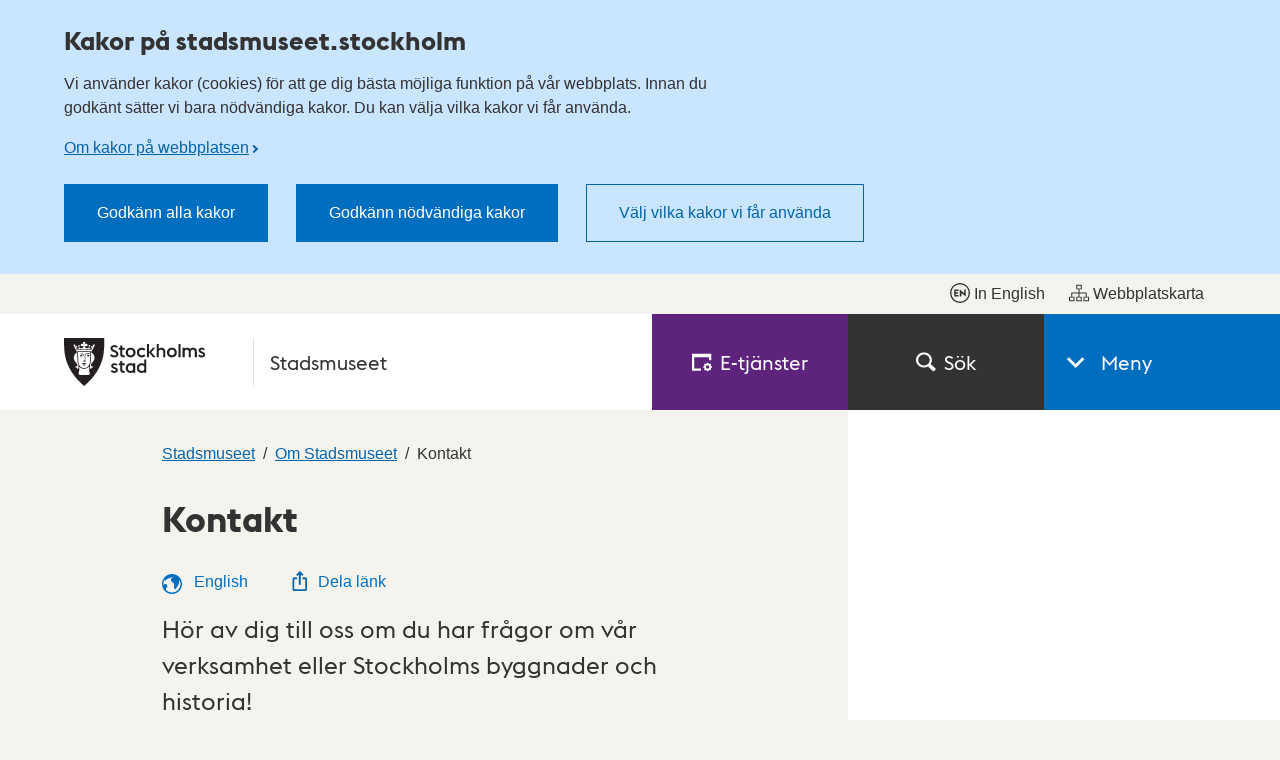

--- FILE ---
content_type: text/html; charset=utf-8
request_url: https://stadsmuseet.stockholm/om-stadsmuseet/kontakt/
body_size: 45079
content:

<!DOCTYPE html>
<html lang="sv" dir="ltr" class="no-js">
<head>
	<meta charset="utf-8" />
	<meta name="robots" content="index,follow">
	<meta name="viewport" content="width=device-width, initial-scale=1">
			<meta name="pageid" content="70384" />
			<meta name="google-site-verification" content="00MgxAYGKoH3erexzqgjjKE_U-F8CRzDnOOMj10zn2k" />
			<meta property="og:title" content="Kontakt - Stockholms stad" />
			<meta property="og:type" content="Website" />
			<meta property="og:description" content="H&#xF6;r av dig till oss om du har fr&#xE5;gor om v&#xE5;r verksamhet eller Stockholms byggnader och historia!" />
	<meta property="og:url" content="https://stadsmuseet.stockholm/om-stadsmuseet/kontakt/" />

	<link rel="canonical" href="https://stadsmuseet.stockholm/om-stadsmuseet/kontakt/" />

	<title>Kontakt - Stockholms stad</title>
	<script>
		(function (H) {
			document.createElement("picture");
			H.className = H.className.replace(/\bno-js\b/, 'js');
		})(document.documentElement);
	</script>
	<link href="/ui/assets/style.css?v=5.8.0.9158" rel="stylesheet" />
	<link href="/ui/assets/print.css?v=5.8.0.9158" media="print" rel="stylesheet" />
	<style>
		.rounded-sm { width: 1px; height: 1px; padding: 0; margin: -1px; overflow: hidden; position: absolute; clip: rect(0, 0, 0, 0);
		}
	</style>
	<script src="/ui/assets/head.js?v=5.8.0.9158" async></script>

	<script>
		window.stadenGlobal = {
			chat: {
				id: '',
				greeting: ''
			},
			translations: {
				districtSelector: {
					singular: 'träff',
					plural: 'träffar',
					noResults: 'Det finns ingen gatuadress som matchar din sökning.',
					navigationHint: 'Använd pil upp och pil ner för att navigera, och Enter för att välja.',
					searchHint: 'Skriv minst tre tecken.'
				}
			},
			cookies: {
				necessary: 'dotsthlm-consent-necessary',
				functional: 'dotsthlm-consent-functional',
				statistic: 'dotsthlm-consent-statistic'
			},
			myFavorites: {
				cookieName: 'dotsthlm-myfavorites-ids',
				isMyFavoritesEnabled: 'False',
				myFavoritesUrl: ''
			},
			cccToPiwik : {
				necessary: [],
				functional : [],
				statistic : [
					'analytics',
					'conversion_tracking',
					'marketing_automation',
					'remarketing',
					'user_feedback',
					'ab_testing_and_personalization'
				]
			}
		}
	</script>
	
	
	


</head>
<body>
	<script>
		const myFavoritesCounter = document.querySelector('.js-myfavorites-counter');
		
		if (myFavoritesCounter) {
			window.addEventListener('pageshow', function(event) {
				if (event.persisted) {
					myFavoritesCounter.style.visibility = 'hidden';
					window.location.reload();
				}
			});

			window.addEventListener('load', function() {
				myFavoritesCounter.style.visibility = 'visible';
			});
		}
    </script>

	<!-- Start Piwik integration-->
<script type="text/javascript">
    (function (window, document, dataLayerName, id) {
        window[dataLayerName]=window[dataLayerName]||[],window[dataLayerName].push({start:(new Date).getTime(),event:"stg.start"});var scripts=document.getElementsByTagName('script')[0],tags=document.createElement('script');
        function stgCreateCookie(a,b,c){var d="";if(c){var e=new Date;e.setTime(e.getTime()+24*c*60*60*1e3),d="; expires="+e.toUTCString()}document.cookie=a+"="+b+d+"; path=/"}
        var isStgDebug=(window.location.href.match("stg_debug")||document.cookie.match("stg_debug"))&&!window.location.href.match("stg_disable_debug");stgCreateCookie("stg_debug",isStgDebug?1:"",isStgDebug?14:-1);
        var qP=[];dataLayerName!=="dataLayer"&&qP.push("data_layer_name="+dataLayerName),isStgDebug&&qP.push("stg_debug");var qPString=qP.length>0?("?"+qP.join("&")):"";
        tags.async=!0,tags.src="https://stockholm.containers.piwik.pro/"+id+".js"+qPString,scripts.parentNode.insertBefore(tags,scripts);
        !function(a,n,i){a[n]=a[n]||{};for(var c=0;c<i.length;c++)!function(i){a[n][i]=a[n][i]||{},a[n][i].api=a[n][i].api||function(){var a=[].slice.call(arguments,0);"string"==typeof a[0]&&window[dataLayerName].push({event:n+"."+i+":"+a[0],parameters:[].slice.call(arguments,1)})}}(i[c])}(window,"ppms",["tm","cm"]);
    })(window, document, 'dataLayer', '37a126b1-20e0-4367-aad7-30659e683261');
</script>	<!-- End Piwik integration-->

	<div class="is-hidden">
		<svg xmlns="http://www.w3.org/2000/svg" xmlns:xlink="http://www.w3.org/1999/xlink" width="75.5" height="1654.561"><symbol style="enable-background:new 0 0 24 24" id="arrow-down" viewBox="0 0 24 24"><path d="M16.7 8.4 12.1 13 7.5 8.4 6.1 9.8l6 6 6-6z"/></symbol><use style="enable-background:new 0 0 24 24" xlink:href="#arrow-down" width="24" height="24"/><symbol id="arrow-left" viewBox="0 0 13.5 24"><path d="m10.9 24 2.6-2.8L5.1 12l8.4-9.2L10.9 0 0 12Z"/></symbol><use xlink:href="#arrow-left" y="24" width="13.5" height="24"/><symbol id="arrow-right-inverted" viewBox="0 0 31 52"><path style="fill:#fff;fill-rule:evenodd" d="M0 6.1 19.2 26 0 45.9 5.9 52 31 26 5.9 0 0 6.1z"/></symbol><use xlink:href="#arrow-right-inverted" y="48" width="31" height="52"/><symbol id="arrow-right" viewBox="0 0 31 52"><path style="fill:#333;fill-rule:evenodd" d="M0 6.1 19.2 26 0 45.9 5.9 52 31 26 5.9 0 0 6.1z"/></symbol><use xlink:href="#arrow-right" y="100" width="31" height="52"/><symbol id="calendar-blue" viewBox="0 0 22 24"><path fill="#006EBF" d="M4.093 10.118h2v2h-2zm4 0h2v2h-2zm4 0h2v2h-2zm4 0h2v2h-2zm-12 4h2v2h-2zm4 0h2v2h-2zm4 0h2v2h-2zm4 0h2v2h-2zm-12 4h2v2h-2zm4 0h2v2h-2zm4 0h2v2h-2zm4 0h2v2h-2zM4 0h2v4H4zm12 0h2v4h-2z"/><path fill="#006EBF" d="M19 2v3.088h-4V2H7v3.088H3V2H0v22h22V2h-3zm1 20H2V8h18v14z"/></symbol><use xlink:href="#calendar-blue" y="152" width="22" height="24"/><symbol id="calendar" viewBox="0 0 22 24"><path fill="#333" d="M4.093 10.118h2v2h-2zm4 0h2v2h-2zm4 0h2v2h-2zm4 0h2v2h-2zm-12 4h2v2h-2zm4 0h2v2h-2zm4 0h2v2h-2zm4 0h2v2h-2zm-12 4h2v2h-2zm4 0h2v2h-2zm4 0h2v2h-2zm4 0h2v2h-2zM4 0h2v4H4zm12 0h2v4h-2z"/><path fill="#333" d="M19 2v3.088h-4V2H7v3.088H3V2H0v22h22V2h-3zm1 20H2V8h18v14z"/></symbol><use xlink:href="#calendar" y="176" width="22" height="24"/><symbol id="car" viewBox="0 0 75.5 58"><path fill="#00837C" d="M50.3 35.2H26v4.6h24.3v-4.6z"/><path fill="#00837C" d="M67.3 19.4 63.5 4.3l-.1-.1C62.8 2.6 60.9 0 57.6 0H19c-3.8 0-5.7 3-6.1 4.7l-4 14.6c-5 1-8.9 5.6-8.9 11v19.3h9.5V58H18v-8.5h39.8V58h8.5v-8.5h9.2V30.2c0-5.2-3.4-9.5-8.2-10.8zm-50-13.5c.1-.3.5-1.3 1.7-1.3h38.6c.8 0 1.3.9 1.5 1.2L62.5 19H13.7l3.6-13.1zm53.6 39H4.6V30.2c0-3.7 2.9-6.6 6.4-6.6h53.6c3.5.1 6.3 3 6.3 6.6.1.2 0 14.7 0 14.7z"/><path fill="#00837C" d="M62.2 30.4c-2.4 0-4.3 1.9-4.3 4.3s1.9 4.3 4.3 4.3 4.3-1.9 4.3-4.3c0-2.3-1.9-4.3-4.3-4.3zm-48.4 0c-2.4 0-4.3 1.9-4.3 4.3s1.9 4.3 4.3 4.3 4.3-1.9 4.3-4.3c-.1-2.3-2-4.3-4.3-4.3z"/></symbol><use xlink:href="#car" y="200" width="75.5" height="58"/><symbol id="chat" viewBox="0 0 24 16.746"><path fill="currentColor" d="M18.942 2.418h-2.405c.389.799.613 1.693.613 2.64a6.074 6.074 0 0 1-6.066 6.068H9.431a5.028 5.028 0 0 0 3.484 1.409H15l4.143 4.21v-4.221A5.059 5.059 0 0 0 24 7.476a5.064 5.064 0 0 0-5.058-5.058z"/><path fill="currentColor" d="M11.083 0H5.058A5.064 5.064 0 0 0 0 5.058a5.06 5.06 0 0 0 4.857 5.049v4.221L9 10.117h2.085a5.064 5.064 0 0 0 5.057-5.059A5.065 5.065 0 0 0 11.083 0z"/></symbol><use xlink:href="#chat" y="258" width="24" height="16.746"/><symbol id="checkbox-checked" viewBox="0 0 16 16"><path fill="#fff" stroke="#666" stroke-width="2" d="M0 0h16v16H0z"/><path fill="#fff" stroke="#fff" d="M10 0h6v7h-6z"/><path fill="none" stroke="#333" stroke-width="1.75" d="m5 7.5 3 3 7-9"/></symbol><use xlink:href="#checkbox-checked" y="274.746" width="16" height="16"/><symbol id="checkbox" viewBox="0 0 16 16"><path fill="#fff" stroke="#666" stroke-width="2" d="M0 0h16v16H0z"/></symbol><use xlink:href="#checkbox" y="290.746" width="16" height="16"/><symbol style="enable-background:new 0 0 23.985 23" id="checkmark-outline-green" viewBox="0 0 23.985 23"><path fill="#00837c" d="m22.345 7.702-1.579 1.725c.149.668.234 1.36.234 2.073 0 5.238-4.262 9.5-9.5 9.5S2 16.738 2 11.5l.001-.022c.001-.322.017-.64.049-.953C2.54 5.743 6.591 2 11.5 2a9.45 9.45 0 0 1 5.817 2.005l1.352-1.489A11.447 11.447 0 0 0 11.5 0C5.149 0 0 5.149 0 11.5S5.149 23 11.5 23 23 17.851 23 11.5a11.46 11.46 0 0 0-.655-3.798z"/><path fill="#00837c" d="M22.239 1.56 10.805 14.15 6.132 9.702l-1.657 1.395 6.366 6.208L23.985 2.948z"/></symbol><use style="enable-background:new 0 0 23.985 23" xlink:href="#checkmark-outline-green" y="306.746" width="23.985" height="23"/><symbol style="enable-background:new 0 0 23.985 23" id="checkmark-outline" viewBox="0 0 23.985 23"><path fill="currentColor" d="m22.345 7.702-1.579 1.725c.149.668.234 1.36.234 2.073 0 5.238-4.262 9.5-9.5 9.5S2 16.738 2 11.5l.001-.022c.001-.322.017-.64.049-.953C2.54 5.743 6.591 2 11.5 2a9.45 9.45 0 0 1 5.817 2.005l1.352-1.489A11.447 11.447 0 0 0 11.5 0C5.149 0 0 5.149 0 11.5S5.149 23 11.5 23 23 17.851 23 11.5a11.46 11.46 0 0 0-.655-3.798z"/><path fill="currentColor" d="M22.239 1.56 10.805 14.15 6.132 9.702l-1.657 1.395 6.366 6.208L23.985 2.948z"/></symbol><use style="enable-background:new 0 0 23.985 23" xlink:href="#checkmark-outline" y="329.746" width="23.985" height="23"/><symbol id="child" viewBox="0 0 27 52"><path fill="#333" d="M13.501 16.126c-4.47 0-8.105-3.617-8.105-8.063S9.031 0 13.501 0c4.469 0 8.105 3.617 8.105 8.063s-3.637 8.063-8.105 8.063zm0-13.126c-2.807 0-5.089 2.271-5.089 5.063s2.283 5.063 5.089 5.063 5.089-2.271 5.089-5.063S16.306 3 13.501 3zm0 48.556a1.504 1.504 0 0 1-1.508-1.5V38.998c0-.828.675-1.5 1.508-1.5s1.508.672 1.508 1.5v11.058a1.505 1.505 0 0 1-1.508 1.5z"/><path fill="#333" d="M19.663 52H7.407a1.504 1.504 0 0 1-1.508-1.5V39.518H1.508A1.504 1.504 0 0 1 0 38.018v-8.691c0-7.812 6.974-12.028 13.535-12.028C22.836 17.299 27 23.608 27 29.86v8.159c0 .828-.676 1.5-1.508 1.5H21.17V50.5c.001.828-.674 1.5-1.507 1.5zM8.915 49h9.239V38.018c0-.828.676-1.5 1.508-1.5h4.322v-6.659c0-4.622-2.745-9.561-10.449-9.561-5.099 0-10.519 3.164-10.519 9.028v7.191h4.391c.833 0 1.508.672 1.508 1.5V49z"/><path fill="#333" d="M7.407 43.55a1.504 1.504 0 0 1-1.508-1.5V29.568c0-.828.675-1.5 1.508-1.5s1.508.672 1.508 1.5V42.05c0 .828-.674 1.5-1.508 1.5zm12.256 0a1.505 1.505 0 0 1-1.508-1.5V29.568c0-.828.676-1.5 1.508-1.5s1.508.672 1.508 1.5V42.05c0 .828-.675 1.5-1.508 1.5z"/></symbol><use xlink:href="#child" y="352.746" width="27" height="52"/><symbol style="enable-background:new 0 0 24 24" id="clock" viewBox="0 0 24 24"><path d="M12.7 12.3h-1.4V5.7h1.4z"/><path d="m16.2 15.2-1 1-3.9-3.9 1-1z"/><path d="M12 3.7c4.6 0 8.4 3.7 8.4 8.3s-3.7 8.3-8.4 8.3-8.4-3.7-8.4-8.3S7.4 3.7 12 3.7M12 2C6.5 2 2 6.5 2 12s4.5 10 10 10 10-4.5 10-10S17.5 2 12 2z"/></symbol><use style="enable-background:new 0 0 24 24" xlink:href="#clock" y="404.746" width="24" height="24"/><symbol style="enable-background:new 0 0 24 24" id="close" viewBox="0 0 24 24"><path d="M19 6.4 17.6 5 12 10.6 6.4 5 5 6.4l5.6 5.6L5 17.6 6.4 19l5.6-5.6 5.6 5.6 1.4-1.4-5.6-5.6z"/></symbol><use style="enable-background:new 0 0 24 24" xlink:href="#close" y="428.746" width="24" height="24"/><symbol fill="none" id="copy-link" viewBox="0 0 12 14"><path fill-rule="evenodd" clip-rule="evenodd" d="M10.853 1.167a3.193 3.193 0 0 0-4.497.415l-2.552 3.07a3.194 3.194 0 0 0 1.092 4.93L5.99 8.266a1.597 1.597 0 0 1-.958-2.595l2.552-3.07a1.597 1.597 0 0 1 2.456 2.042l1.229 1.021a3.193 3.193 0 0 0-.415-4.498Zm-9.7 11.666a3.194 3.194 0 0 0 4.496-.415l2.552-3.07a3.194 3.194 0 0 0-1.092-4.93L6.016 5.733a1.597 1.597 0 0 1 .959 2.595l-2.552 3.07a1.597 1.597 0 0 1-2.456-2.041L.737 8.335a3.194 3.194 0 0 0 .415 4.498Z" fill="#333"/></symbol><use fill="none" xlink:href="#copy-link" y="452.746" width="12" height="14"/><symbol style="enable-background:new 0 0 25.6 104.4" id="crisis-exclam" viewBox="0 0 25.6 104.4"><path d="M0 104.37V78.792h25.578v25.578H0zm6.027-37.485-4.41-27.048V0h22.344v39.837l-4.41 27.048H6.027z"/></symbol><use style="enable-background:new 0 0 25.6 104.4" xlink:href="#crisis-exclam" y="466.746" width="25.6" height="104.4"/><symbol id="document" viewBox="0 0 24 24"><path fill="#006ebf" d="M18.6 6.5 12.7.2l-.6-.2H2.4A2.4 2.4 0 0 0 0 2.4v19.2A2.4 2.4 0 0 0 2.4 24h14a2.4 2.4 0 0 0 2.4-2.4V7a.6.6 0 0 0-.2-.5Zm-1.5.4H12V1.7Zm0 14.5a.9.9 0 0 1-.8.9H2.6a.9.9 0 0 1-.9-.9V2.6a.9.9 0 0 1 .9-.9h7.9v5.2c-.1.9.8 1.4 1.5 1.5h5.1Z"/></symbol><use xlink:href="#document" y="571.146" width="24" height="24"/><symbol style="enable-background:new 0 0 16.92 21.3" id="easytoread" viewBox="0 0 16.919 21.3"><path d="M0 21.3V7.1h3.22v11.02h6.5v3.18H0z"/><path d="M7.199 14.2V0h3.22v11.02h6.5v3.18h-9.72z"/></symbol><use style="enable-background:new 0 0 16.92 21.3" xlink:href="#easytoread" y="595.146" width="16.92" height="21.3"/><symbol fill="none" id="email" viewBox="0 0 18 18"><path d="M8.222 12.074c.231 0 .466-.024.704-.075a2.64 2.64 0 0 0 .692-.247c.221-.116.432-.26.63-.434.197-.174.37-.384.518-.632l.815-3.893a2.146 2.146 0 0 0-.47-.509 3.13 3.13 0 0 0-.592-.359 2.696 2.696 0 0 0-.667-.21 3.85 3.85 0 0 0-.691-.062c-.444 0-.869.09-1.272.272a3.474 3.474 0 0 0-1.074.757c-.313.322-.56.705-.74 1.152a3.782 3.782 0 0 0-.272 1.438c0 .43.057.819.173 1.166.115.347.28.645.494.892.213.248.469.434.765.558.297.124.625.186.987.186ZM8.618 18c-1.3 0-2.486-.215-3.556-.645a7.774 7.774 0 0 1-2.74-1.822 7.985 7.985 0 0 1-1.729-2.74A9.351 9.351 0 0 1 0 9.446c0-1.371.255-2.64.766-3.806a9.071 9.071 0 0 1 2.111-3.013A9.582 9.582 0 0 1 5.951.682 9.718 9.718 0 0 1 9.556 0c1.186 0 2.296.181 3.333.544a8.043 8.043 0 0 1 2.704 1.563A6.972 6.972 0 0 1 17.37 4.56c.42.959.629 2.017.629 3.174 0 1.042-.123 1.946-.37 2.715-.247.769-.58 1.398-1 1.885-.42.487-.898.846-1.432 1.078a4.207 4.207 0 0 1-1.691.347c-.248 0-.494-.033-.741-.099a3.406 3.406 0 0 1-.704-.274 2.141 2.141 0 0 1-.58-.433 2.295 2.295 0 0 1-.395-.557 3.64 3.64 0 0 1-.63.544 4.108 4.108 0 0 1-.778.422c-.28.117-.58.203-.9.26a5.5 5.5 0 0 1-.976.087 3.762 3.762 0 0 1-1.593-.335 3.727 3.727 0 0 1-1.247-.917 3.999 3.999 0 0 1-.79-1.363 4.972 4.972 0 0 1-.271-1.649c0-.744.131-1.446.395-2.107a5.195 5.195 0 0 1 2.839-2.901 5.351 5.351 0 0 1 2.123-.422c.297 0 .572.021.828.062.255.042.498.104.728.186a3.468 3.468 0 0 1 1.16.694l.15-.694h1.777l-1.26 5.926c-.049.28-.07.537-.061.768.008.232.062.438.16.62.099.183.235.322.407.421.174.1.392.15.655.15.329 0 .645-.1.95-.297.305-.2.577-.488.815-.869.24-.38.424-.85.556-1.413.131-.562.198-1.19.198-1.884 0-.943-.17-1.798-.507-2.566a5.368 5.368 0 0 0-1.431-1.947 6.35 6.35 0 0 0-2.161-1.202 8.507 8.507 0 0 0-2.692-.41 8.125 8.125 0 0 0-3 .558 7.598 7.598 0 0 0-2.506 1.6 7.253 7.253 0 0 0-1.691 2.504c-.404.976-.605 2.05-.605 3.223 0 .975.156 1.884.47 2.727a6.433 6.433 0 0 0 1.357 2.207 6.069 6.069 0 0 0 2.173 1.462c.856.347 1.818.52 2.889.52a11.38 11.38 0 0 0 2.345-.246c.396-.082.778-.19 1.149-.322.37-.133.72-.282 1.049-.447l.617 1.562a12.897 12.897 0 0 1-2.555.806c-.454.09-.902.16-1.346.21a11.6 11.6 0 0 1-1.26.075Z" fill="#333"/></symbol><use fill="none" xlink:href="#email" y="616.446" width="18" height="18"/><symbol style="enable-background:new 0 0 25.367 24" id="error-red" viewBox="0 0 25.367 24"><path fill="#dd1f26" d="m12.684 4.188 9.419 17.822H3.265l9.419-17.822m0-4.188L0 24h25.367L12.684 0z"/><g fill="#dd1f26"><path class="st0" d="M11.576 17.539h2.381v2.506h-2.381z"/><path d="m11.72 13.706.433 2.653h1.299l.433-2.653V9.799H11.72z"/></g></symbol><use style="enable-background:new 0 0 25.367 24" xlink:href="#error-red" y="634.446" width="25.367" height="24"/><symbol style="enable-background:new 0 0 25.367 24" id="error" viewBox="0 0 25.367 24"><path fill="currentColor" d="m12.684 4.188 9.419 17.822H3.265l9.419-17.822m0-4.188L0 24h25.367L12.684 0z"/><g fill="currentColor"><path class="st0" d="M11.576 17.539h2.381v2.506h-2.381z"/><path d="m11.72 13.706.433 2.653h1.299l.433-2.653V9.799H11.72z"/></g></symbol><use style="enable-background:new 0 0 25.367 24" xlink:href="#error" y="658.446" width="25.367" height="24"/><symbol fill="none" id="escape" viewBox="0 0 18 22"><path d="M11.195 4.623a2.195 2.195 0 1 0 0-4.39 2.195 2.195 0 0 0 0 4.39ZM1.526 20.198l4.576-1.689a1.13 1.13 0 0 0 .71-.811c.282-1.243.684-3.009.948-4.158a.91.91 0 0 0 .13.106l3.608 2.543-3.223 3.709a1.129 1.129 0 1 0 1.704 1.48l4.044-4.654a1.128 1.128 0 0 0-.202-1.662l-3.943-2.78 1.152-3.464 1.356 1.805c.313.417.9.515 1.332.224l3.311-2.232a.98.98 0 1 0-1.097-1.625l-2.54 1.712-2.582-3.44a.986.986 0 0 0-.888-.388l-5.29.563a.984.984 0 0 0-.86.794l-.713 3.79a.977.977 0 0 0 .965 1.161.98.98 0 0 0 .961-.799l.577-3.072 1.818-.192c-.306.956-.65 2.021-.927 2.881l-.585 1.653-.074.367s-.002.015-.005.022a68.2 68.2 0 0 0-.145.617c-.104.446-.247 1.07-.427 1.85-.177.781-.357 1.57-.476 2.088L.74 18.075a1.128 1.128 0 1 0 .782 2.119l.005.004Z" fill="#fff"/></symbol><use fill="none" xlink:href="#escape" y="682.446" width="18" height="22"/><symbol style="enable-background:new 0 0 24 24" id="eservice" viewBox="0 0 24 24"><path d="M2.7 6.4h17.8V10h2.7V2H0v20.4h10.7v-2.7h-8V6.4zM23.2 17c-.3-.1-.5-.4-.6-.6-.1-.3-.1-.6 0-.9l.4-.7-1-1-.7.4c-.3.2-.6.2-.9 0-.3-.1-.5-.4-.6-.6l-.3-.8H18l-.3.8c-.1.3-.4.5-.6.6-.3.1-.6.1-.9 0l-.7-.4-1 1 .4.7c.2.3.2.6 0 .9-.1.3-.4.5-.6.6l-.8.3v1.4l.8.3c.3.1.5.4.6.6.1.3.1.6 0 .9l-.4.7 1 1 .7-.4c.3-.2.6-.2.9 0 .3.1.5.4.6.6l.3.8h1.4l.3-.8c.1-.3.4-.5.6-.6.3-.1.6-.1.9 0l.7.4 1-1-.4-.7c-.2-.3-.2-.6 0-.9.1-.3.4-.5.6-.6l.8-.3v-1.4l-.7-.3zm-4.5 3c-1.1 0-2-.9-2-2s.9-2 2-2 2 .9 2 2-1 2-2 2z" style="fill:#fff"/></symbol><use style="enable-background:new 0 0 24 24" xlink:href="#eservice" y="704.446" width="24" height="24"/><symbol id="fax" viewBox="0 0 24 24"><path d="M18.2 4.6V0H6.3v4.6H2v12.2l2.6 2.6v-2.8h1.1V24h13.1v-7.6h1v2.8l2.7-2.6v-12h-4.3zM8.8 2h6.9v2.5H8.8V2zM6.9 9.6C7.6 9 9.2 8 12.2 8.1c3-.1 4.6 1 5.3 1.7.6.7.8 2.4.4 2.8l-.7.6-2.6-1.2c-.2-.2.3-1.5-.1-1.8-.3-.3-1.8-.6-2.5-.6s-2.2.2-2.5.5.1 1.7-.1 1.8L7 13.1l-.6-.7c-.4-.3-.1-2.1.5-2.8zm9.8 12.3H7.8v-5.4h8.8v5.4z"/></symbol><use xlink:href="#fax" y="728.446" width="24" height="24"/><symbol style="enable-background:new 0 0 24 24" id="file" viewBox="0 0 24 24"><path d="M12 24c-3.86 0-7-2.928-7-6.527V5.146C5 2.308 7.467 0 10.5 0S16 2.308 16 5.146v9.357c0 2.075-1.794 3.764-4 3.764s-4-1.688-4-3.764V5.604h2v8.898c0 .973.897 1.764 2 1.764s2-.791 2-1.764V5.146C14 3.411 12.43 2 10.5 2S7 3.411 7 5.146v12.327C7 19.969 9.243 22 12 22s5-2.031 5-4.527V5.604h2v11.868c0 3.6-3.14 6.528-7 6.528z" style="fill:#006ebf"/></symbol><use style="enable-background:new 0 0 24 24" xlink:href="#file" y="752.446" width="24" height="24"/><symbol fill="none" id="full-screen" viewBox="0 0 24 24"><rect width="24" height="24" rx="12" fill="#0664AA"/><path d="M7.686 11.984H6v5.992h5.903v-1.712H7.686v-4.28ZM12.096 6v1.712h4.218v4.28H18V6h-5.903Z" fill="#fff"/></symbol><use fill="none" xlink:href="#full-screen" y="776.446" width="24" height="24"/><symbol style="enable-background:new 0 0 16 16" id="globe" viewBox="0 0 16 16"><path d="M8 0C3.589 0 0 3.588 0 7.999 0 12.411 3.589 16 8 16c4.412 0 8-3.589 8-8.001C16 3.588 12.412 0 8 0zm0 14.862a6.845 6.845 0 0 1-5.074-2.248c.051-.151.623-1.599.623-1.599l.878-1.042-.956-2.083-1.541.254s-.519.893-.594 1.49A6.832 6.832 0 0 1 2.372 4.08c-.219.679.436 1.366.436 1.366l.872-1.153 1.622-.855L9.56 2.071 7.444 3.438l-.382 1.734L8 6.262l1.542 1.344.219.664-.194 2.848s1.09 1.235 1.138 1.169c.401-.542 2.56-3.84 2.56-3.84s.755-3.504.759-3.731c.535.975.838 2.095.838 3.283A6.87 6.87 0 0 1 8 14.862z"/></symbol><use style="enable-background:new 0 0 16 16" xlink:href="#globe" y="800.446" width="16" height="16"/><symbol id="heart-filled" viewBox="0 0 24 21.3"><path d="m12 21.3-10-10a6.7 6.7 0 0 1-2-4.8A6.5 6.5 0 0 1 6.5 0a6.8 6.8 0 0 1 4.7 1.9l.8.8.8-.8A6.8 6.8 0 0 1 17.5 0 6.5 6.5 0 0 1 24 6.5a6.7 6.7 0 0 1-2 4.8Z"/></symbol><use xlink:href="#heart-filled" y="816.446" width="24" height="21.3"/><symbol id="heart-outline-bold" viewBox="0 0 32 27.9"><path d="M16 27.9 2.6 14.5A8.3 8.3 0 0 1 0 8.4a8.4 8.4 0 0 1 14.4-5.9L16 4.1l1.6-1.6A8.4 8.4 0 0 1 32 8.4a8.7 8.7 0 0 1-2.6 6.2ZM8.4 2.6a5.8 5.8 0 0 0-5.8 5.8 5.6 5.6 0 0 0 1.8 4.2L16 24.3l11.5-11.6a6.1 6.1 0 0 0 1.9-4.3 5.8 5.8 0 0 0-5.8-5.8 5.9 5.9 0 0 0-4.2 1.7L16 7.7l-3.4-3.4a5.9 5.9 0 0 0-4.2-1.7Z"/></symbol><use xlink:href="#heart-outline-bold" y="837.746" width="32" height="27.9"/><symbol id="heart-outline" viewBox="0 0 24 21.3"><path d="m12 21.3-9.9-9.8A6.4 6.4 0 0 1 0 6.7 6.7 6.7 0 0 1 6.8 0a6.7 6.7 0 0 1 4.8 2l.4.4.4-.4A6.8 6.8 0 0 1 24 6.7a6.8 6.8 0 0 1-2.1 4.8ZM6.8 1A5.8 5.8 0 0 0 1 6.7a5.5 5.5 0 0 0 1.8 4l9.2 9.1 9.2-9a5.8 5.8 0 0 0 1.7-4.1A5.7 5.7 0 0 0 17.2 1a5.8 5.8 0 0 0-4.1 1.7L12 3.8l-1.2-1.1a5.6 5.6 0 0 0-4-1.7Z"/></symbol><use xlink:href="#heart-outline" y="865.646" width="24" height="21.3"/><symbol style="enable-background:new 0 0 24 24" id="images" viewBox="0 0 24 24"><path d="M24 1H8v4H4v4H0v14h16v-4h4v-4h4V1zM14 21H2V11h12v10zm4-4h-2V9H6V7h12v10zm4-4h-2V5H10V3h12v10z"/></symbol><use style="enable-background:new 0 0 24 24" xlink:href="#images" y="886.946" width="24" height="24"/><symbol style="enable-background:new 0 0 24 24" id="info-outline-blue" viewBox="0 0 24 24"><path fill="#006ebf" d="M12 2.04c5.52 0 9.96 4.44 9.96 9.96s-4.44 9.96-9.96 9.96S2.04 17.52 2.04 12c0-5.52 4.44-9.96 9.96-9.96M12 0C5.4 0 0 5.4 0 12s5.4 12 12 12 12-5.4 12-12S18.6 0 12 0z"/><path fill="#006ebf" d="M10.8 6.84h2.28v2.4H10.8zM10.8 10.56h2.28v6.6H10.8z"/></symbol><use style="enable-background:new 0 0 24 24" xlink:href="#info-outline-blue" y="910.946" width="24" height="24"/><symbol style="enable-background:new 0 0 24 24" id="info-outline" viewBox="0 0 24 24"><path d="M12 2.04c5.52 0 9.96 4.44 9.96 9.96s-4.44 9.96-9.96 9.96S2.04 17.52 2.04 12c0-5.52 4.44-9.96 9.96-9.96M12 0C5.4 0 0 5.4 0 12s5.4 12 12 12 12-5.4 12-12S18.6 0 12 0z"/><path d="M10.8 6.84h2.28v2.4H10.8zM10.8 10.56h2.28v6.6H10.8z"/></symbol><use style="enable-background:new 0 0 24 24" xlink:href="#info-outline" y="934.946" width="24" height="24"/><symbol style="enable-background:new 0 0 16 16" id="lang-en" viewBox="0 0 16 16"><path d="M8 1.1c3.805 0 6.9 3.095 6.9 6.9s-3.095 6.9-6.9 6.9S1.1 11.805 1.1 8 4.195 1.1 8 1.1M8 0a8 8 0 1 0 0 16A8 8 0 0 0 8 0z"/><path d="M3.301 5.19h3.518v1.263H4.581v.959H6.34v1.231H4.581v.959H6.82v1.263H3.301V5.19zm5.816 2.711v2.966h-1.28v-5.74l3.582 3.03V5.19h1.279v5.741l-3.581-3.03z"/></symbol><use style="enable-background:new 0 0 16 16" xlink:href="#lang-en" y="958.946" width="16" height="16"/><symbol style="enable-background:new 0 0 16 16" id="lang-se" viewBox="0 0 16 16"><path d="M8 1.1c3.805 0 6.9 3.095 6.9 6.9s-3.095 6.9-6.9 6.9S1.1 11.805 1.1 8 4.195 1.1 8 1.1M8 0a8 8 0 1 0 0 16A8 8 0 0 0 8 0z"/><path d="m3.308 9.82.968-.792c.247.392.711.704 1.182.704s.648-.16.648-.408c0-.248-.176-.384-.664-.584l-.56-.224c-.871-.351-1.326-.983-1.326-1.75 0-.992.824-1.639 1.887-1.639.592 0 1.191.152 1.671.711l-.864.912c-.288-.352-.52-.424-.823-.424-.36 0-.584.136-.584.392 0 .296.24.448.768.656l.544.216c.799.32 1.239.872 1.239 1.655 0 1.023-.792 1.687-1.927 1.687-.912-.001-1.767-.377-2.159-1.112zm4.24-4.63h1.423l1.255 2.838 1.255-2.838h1.423l-2.679 5.741L7.548 5.19z"/></symbol><use style="enable-background:new 0 0 16 16" xlink:href="#lang-se" y="974.946" width="16" height="16"/><symbol id="link-arrow" viewBox="0 0 8 16"><path d="M1.4 2 0 3.4 4.6 8 0 12.6 1.4 14l6-6"/></symbol><use xlink:href="#link-arrow" y="990.946" width="8" height="16"/><symbol fill="none" id="link" viewBox="0 0 30 29"><path fill="url(#a)" d="M0 0h30v29H0z"/><defs><pattern id="a" patternContentUnits="objectBoundingBox" width="1" height="1"><use xmlns:xlink="http://www.w3.org/1999/xlink" xlink:href="#b" transform="matrix(.00233 0 0 .00241 -.3 -.207)"/></pattern><image id="b" width="700" height="700" preserveAspectRatio="none" xmlns:xlink="http://www.w3.org/1999/xlink" xlink:href="[data-uri]"/></defs></symbol><use fill="none" xlink:href="#link" y="1006.946" width="30" height="29"/><symbol style="enable-background:new 0 0 24 24" id="list-inverted" viewBox="0 0 24 24"><style>.st0{fill:#fff}</style><path class="st0" d="M9 2h15v2H9zm0 9h15v2H9zm0 9h15v2H9zM0 0h6v6H0zm0 18h6v6H0zm0-9h6v6H0z"/></symbol><use style="enable-background:new 0 0 24 24" xlink:href="#list-inverted" y="1035.946" width="24" height="24"/><symbol style="enable-background:new 0 0 24 24" id="lock" viewBox="0 0 24 24"><path fill="#fff" d="M17 10h-1s.1.1 0 0V8c0-2.7-1.2-4.7-3.7-5h-1.7C7.8 3.7 7 5.5 7 8v2c0 .3 0 0 0 0H6c-1.2.1-2 1.1-2 2v7.4c0 .9.7 1.6 1.7 1.6h11.6c.9 0 1.7-.7 1.7-1.6v-7.7c-.1-.9-1.1-1.7-2-1.7zm-6.4-5.4c.6-.1.6-.2 1.7 0 1 .2 1.6 1.1 1.7 2.4v3H9V7c0-.8-.2-1.7 1.6-2.4zM17 18.9H6v-7h11v7c0-.2.2 0 0 0zM11 15v2h1v-2s-.7-.1-1 0z"/></symbol><use style="enable-background:new 0 0 24 24" xlink:href="#lock" y="1059.946" width="24" height="24"/><symbol style="enable-background:new 0 0 24 25" id="map-inverted" viewBox="0 0 24 25"><path class="st0" d="M16 4 8 0 0 4v21l8-4 8 4 8-4V0l-8 4zM9 2.736l6 3v16.528l-6-3V2.736zm-7 2.5 5-2.5v16.528l-5 2.5V5.236zm20 14.528-5 2.5V5.736l5-2.5v16.528z"/></symbol><use style="enable-background:new 0 0 24 25" xlink:href="#map-inverted" y="1083.946" width="24" height="25"/><symbol id="map-pin-inverted" viewBox="0 0 24 24"><path d="m12 24 6.6-12.9c.7-1.1 1-2.3 1-3.6C19.6 3.3 16.2 0 12 0S4.4 3.3 4.4 7.4c0 1.3.3 2.5 1 3.6m3.4-4.5c0-1.8 1.4-3.2 3.2-3.2s3.2 1.4 3.2 3.1-1.4 3.1-3.2 3.1c-1.8.1-3.2-1.3-3.2-3z" style="fill:#fff"/></symbol><use xlink:href="#map-pin-inverted" y="1108.946" width="24" height="24"/><symbol id="map-pin" viewBox="0 0 24 24"><path d="m12 24 6.6-12.9c.7-1.1 1-2.3 1-3.6C19.6 3.3 16.2 0 12 0S4.4 3.3 4.4 7.4c0 1.3.3 2.5 1 3.6m3.4-4.5c0-1.8 1.4-3.2 3.2-3.2s3.2 1.4 3.2 3.1-1.4 3.1-3.2 3.1c-1.8.1-3.2-1.3-3.2-3z"/></symbol><use xlink:href="#map-pin" y="1132.946" width="24" height="24"/><symbol style="enable-background:new 0 0 24 25" id="map" viewBox="0 0 24 25"><path d="M16 4 8 0 0 4v21l8-4 8 4 8-4V0l-8 4zM9 2.736l6 3v16.528l-6-3V2.736zm-7 2.5 5-2.5v16.528l-5 2.5V5.236zm20 14.528-5 2.5V5.736l5-2.5v16.528z"/></symbol><use style="enable-background:new 0 0 24 25" xlink:href="#map" y="1156.946" width="24" height="25"/><symbol id="minus-inverted" viewBox="0 0 14 14"><path fill="#FFF" d="M12.542 5.5H1.458C.653 5.5 0 6.171 0 7s.653 1.5 1.458 1.5h11.083C13.348 8.5 14 7.829 14 7s-.652-1.5-1.458-1.5z"/></symbol><use xlink:href="#minus-inverted" y="1181.946" width="14" height="14"/><symbol id="minus" viewBox="0 0 14 14"><path d="M12.542 5.5H1.458C.653 5.5 0 6.171 0 7s.653 1.5 1.458 1.5h11.083C13.348 8.5 14 7.829 14 7s-.652-1.5-1.458-1.5z"/></symbol><use xlink:href="#minus" y="1195.946" width="14" height="14"/><symbol id="mobile" viewBox="0 0 24 24"><path d="M16.7 0H7.3C6.2 0 5.4.9 5.4 2v20c0 1.1.9 2 1.9 2h9.3c1.1 0 1.9-.9 1.9-2V2c.1-1.1-.8-2-1.8-2zm-6.5 1.8h3.6v.6h-3.6v-.6zm1.8 21c-.5 0-1-.4-1-1s.4-1 1-1c.5 0 1 .4 1 1s-.4 1-1 1zm4.8-3.1H7.1V4.3h9.6v15.4z"/></symbol><use xlink:href="#mobile" y="1209.946" width="24" height="24"/><symbol id="money-inverted" viewBox="0 0 70 48"><path fill="none" d="M9.847 14.753c-.538-.333-.861-.891-.863-1.491-.003-.6.315-1.161.849-1.499L20.5 5.009l-.362-.206L3.82 15.135l35.837 22.154 3.232-2.11L9.847 14.753z"/><path fill="#fff" d="m24.279 15.201 2.016 1.139 8.505-5.895-3.621-2.046-1.689 1.17 1.605.908zm7.86 4.536c2.653 1.499 6.809 1.391 9.205-.27 2.396-1.66 2.146-4.259-.507-5.758s-6.809-1.391-9.205.269c-2.396 1.662-2.146 4.26.507 5.759zm1.51-4.618c1.474-1.021 3.841-1.176 5.498-.239 1.659.937 1.653 2.427.18 3.448-1.474 1.021-3.841 1.176-5.498.239-1.659-.938-1.654-2.427-.18-3.448zm9.365 10.521c2.838 1.604 7.283 1.487 9.846-.289 2.563-1.776 2.296-4.555-.543-6.159-2.838-1.604-7.283-1.487-9.845.288-2.564 1.778-2.296 4.556.542 6.16zm1.444-5.037c1.665-1.154 4.339-1.329 6.213-.27 1.873 1.059 1.867 2.742.203 3.895-1.665 1.153-4.339 1.329-6.213.27-1.874-1.058-1.868-2.74-.203-3.895z"/><path fill="#fff" d="M69.083 22.39 30.25.286c-.711-.402-1.691-.379-2.382.059l-4.65 2.944-1.95-1.109c-.712-.404-1.692-.381-2.385.058L.851 13.653c-.535.338-.854.899-.851 1.499.002.601.325 1.159.863 1.493l5.024 3.106-2.689 1.679c-.534.339-.854.898-.851 1.498.001.6.323 1.159.861 1.493l37.613 23.251c.353.219.771.328 1.19.328.439 0 .877-.119 1.24-.358l19.284-12.586c.535-.349.845-.919.828-1.523-.018-.605-.361-1.156-.918-1.473l-1.868-1.064 8.594-5.609c.536-.349.846-.919.828-1.524-.018-.606-.359-1.156-.916-1.473zM3.82 15.135 20.138 4.803l.362.206-10.667 6.753c-.534.339-.853.899-.849 1.499.003.6.326 1.157.863 1.491l33.042 20.426-3.232 2.11L3.82 15.135zm38.184 29.93L6.167 22.912 8.556 21.4l29.921 18.496c.352.217.771.325 1.188.325.439 0 .878-.118 1.24-.357l4.653-3.036 1.899 1.174c.353.219.772.328 1.192.328.439 0 .877-.119 1.24-.358l8.016-5.231 1.594.908-17.495 11.416zm6.637-9.669-.457-.282-2.668-1.649-32.713-20.223L23.294 6.6l2.717-1.721 3.11-1.968 37.014 21.068-17.494 11.417z"/></symbol><use xlink:href="#money-inverted" y="1233.946" width="70" height="48"/><symbol id="money" viewBox="0 0 70 48"><path fill="none" d="M9.847 14.753c-.538-.333-.861-.891-.863-1.491-.003-.6.315-1.161.849-1.499L20.5 5.009l-.362-.206L3.82 15.135l35.837 22.154 3.232-2.11L9.847 14.753z"/><path fill="#333" d="m24.279 15.201 2.016 1.139 8.505-5.895-3.621-2.046-1.689 1.17 1.605.908zm7.86 4.536c2.653 1.499 6.809 1.391 9.205-.27 2.396-1.66 2.146-4.259-.507-5.758s-6.809-1.391-9.205.269c-2.396 1.662-2.146 4.26.507 5.759zm1.51-4.618c1.474-1.021 3.841-1.176 5.498-.239 1.659.937 1.653 2.427.18 3.448-1.474 1.021-3.841 1.176-5.498.239-1.659-.938-1.654-2.427-.18-3.448zm9.365 10.521c2.838 1.604 7.283 1.487 9.846-.289 2.563-1.776 2.296-4.555-.543-6.159-2.838-1.604-7.283-1.487-9.845.288-2.564 1.778-2.296 4.556.542 6.16zm1.444-5.037c1.665-1.154 4.339-1.329 6.213-.27 1.873 1.059 1.867 2.742.203 3.895-1.665 1.153-4.339 1.329-6.213.27-1.874-1.058-1.868-2.74-.203-3.895z"/><path fill="#333" d="M69.083 22.39 30.25.286c-.711-.402-1.691-.379-2.382.059l-4.65 2.944-1.95-1.109c-.712-.404-1.692-.381-2.385.058L.851 13.653c-.535.338-.854.899-.851 1.499.002.601.325 1.159.863 1.493l5.024 3.106-2.689 1.679c-.534.339-.854.898-.851 1.498.001.6.323 1.159.861 1.493l37.613 23.251c.353.219.771.328 1.19.328.439 0 .877-.119 1.24-.358l19.284-12.586c.535-.349.845-.919.828-1.523-.018-.605-.361-1.156-.918-1.473l-1.868-1.064 8.594-5.609c.536-.349.846-.919.828-1.524-.018-.606-.359-1.156-.916-1.473zM3.82 15.135 20.138 4.803l.362.206-10.667 6.753c-.534.339-.853.899-.849 1.499.003.6.326 1.157.863 1.491l33.042 20.426-3.232 2.11L3.82 15.135zm38.184 29.93L6.167 22.912 8.556 21.4l29.921 18.496c.352.217.771.325 1.188.325.439 0 .878-.118 1.24-.357l4.653-3.036 1.899 1.174c.353.219.772.328 1.192.328.439 0 .877-.119 1.24-.358l8.016-5.231 1.594.908-17.495 11.416zm6.637-9.669-.457-.282-2.668-1.649-32.713-20.223L23.294 6.6l2.717-1.721 3.11-1.968 37.014 21.068-17.494 11.417z"/></symbol><use xlink:href="#money" y="1281.946" width="70" height="48"/><symbol style="enable-background:new 0 0 24 24" id="more" viewBox="0 0 24 24"><path d="M19 13.7c-1.1 0-2-.9-2-2s.9-2 2-2 2 .9 2 2-.9 2-2 2zm-7 0c-1.1 0-2-.9-2-2s.9-2 2-2 2 .9 2 2-.9 2-2 2zm-7 0c-1.1 0-2-.9-2-2s.9-2 2-2 2 .9 2 2-.9 2-2 2z"/></symbol><use style="enable-background:new 0 0 24 24" xlink:href="#more" y="1329.946" width="24" height="24"/><symbol id="pen" viewBox="0 0 24 24"><path d="M18.1 0 3.5 14.5 0 23.3l.8.7 8.7-3.6.1-.1L24 5.9 18.1 0zM8.3 19.1l-3.9 1.6-1.1-1.2 1.5-4L18.3 2.4 21.7 6 8.3 19.1z"/><path d="m4.3 15.1 2.6 1.3 1.9 2.9L22.7 6 18 1.3"/></symbol><use xlink:href="#pen" y="1353.946" width="24" height="24"/><symbol style="enable-background:new 0 0 25.1 25" id="phone" viewBox="0 0 25.1 25"><path d="M14.9 19.2c-1.1 0-4.2-2.4-5.4-3.5C8.3 14.6 6 11.5 6 10.3 5.8 9 9 7.4 9 6.8L6.5 0H4.2C2.9 0 0 3.5 0 5.8S1.1 13 6.7 18.3c5.4 5.4 10.1 6.7 12.5 6.7s6-2.9 6-4.2v-2.4L18.3 16c-.7 0-2.3 3.2-3.4 3.2"/></symbol><use style="enable-background:new 0 0 25.1 25" xlink:href="#phone" y="1377.946" width="25.1" height="25"/><symbol style="enable-background:new 0 0 56 56.005" id="play" viewBox="0 0 56 56.005"><path d="M27.661.001C12.204.272-.134 12.882.001 28.34c.136 15.458 12.881 27.932 28.338 27.661 15.457-.271 27.796-12.881 27.66-28.339C55.728 12.204 43.118-.134 27.661.001zm.678 50.034c-12.203.136-22.236-9.627-22.372-21.695-.271-12.203 9.491-22.237 21.694-22.373s22.236 9.627 22.372 21.695c.136 12.203-9.627 22.237-21.694 22.373zm12.067-22.373L22.373 17.628c-.407-.271-.814-.136-.814.407v19.932c0 .407.407.678.814.407l18.033-9.898c.407-.136.407-.543 0-.814z" style="fill:#fff"/></symbol><use style="enable-background:new 0 0 56 56.005" xlink:href="#play" y="1402.946" width="56" height="56.005"/><symbol id="plus-inverted" viewBox="0 0 14 14"><path d="M12.542 5.5H8.281V1.458C8.281.652 7.609 0 6.781 0c-.829 0-1.5.652-1.5 1.458V5.5H1.458C.653 5.5 0 6.171 0 7s.653 1.5 1.458 1.5h3.823v4.041c0 .807.671 1.459 1.5 1.459.828 0 1.5-.652 1.5-1.458V8.5h4.26C13.348 8.5 14 7.829 14 7s-.652-1.5-1.458-1.5z" fill="#fff"/></symbol><use xlink:href="#plus-inverted" y="1458.951" width="14" height="14"/><symbol style="enable-background:new 0 0 14 14" id="plus" viewBox="0 0 14 14"><path d="M14 6H8V0H6v6H0v2h6v6h2V8h6z"/></symbol><use style="enable-background:new 0 0 14 14" xlink:href="#plus" y="1472.951" width="14" height="14"/><symbol style="enable-background:new 0 0 16 16" id="radio-checked" viewBox="0 0 16 16"><circle cx="8" cy="8" r="7" fill="#fff" stroke="#666"/><circle cx="8" cy="8" r="4" fill="#333"/></symbol><use style="enable-background:new 0 0 16 16" xlink:href="#radio-checked" y="1486.951" width="16" height="16"/><symbol style="enable-background:new 0 0 16 16" id="radio" viewBox="0 0 16 16"><circle cx="8" cy="8" r="7" fill="#fff" stroke="#666"/></symbol><use style="enable-background:new 0 0 16 16" xlink:href="#radio" y="1502.951" width="16" height="16"/><symbol id="search-inverted" viewBox="0 0 25 24"><path fill="#fff" fill-rule="evenodd" d="M2.74 9.465c0-3.781 3.232-6.856 7.205-6.856s7.205 3.075 7.205 6.856c0 3.78-3.232 6.857-7.205 6.857S2.74 13.246 2.74 9.465zm22.283 11.408-6.674-6.351a9.084 9.084 0 0 0 1.542-5.057C19.89 4.245 15.429 0 9.945 0 4.462 0 0 4.246 0 9.465c0 5.219 4.462 9.464 9.945 9.464 1.856 0 3.594-.486 5.082-1.331l6.718 6.393 3.278-3.118z"/></symbol><use xlink:href="#search-inverted" y="1518.951" width="25" height="24"/><symbol id="search" viewBox="0 0 25 24"><path fill="#333" fill-rule="evenodd" d="M2.74 9.465c0-3.781 3.232-6.856 7.205-6.856s7.205 3.075 7.205 6.856c0 3.78-3.232 6.857-7.205 6.857S2.74 13.246 2.74 9.465zm22.283 11.408-6.674-6.351a9.084 9.084 0 0 0 1.542-5.057C19.89 4.245 15.429 0 9.945 0 4.462 0 0 4.246 0 9.465c0 5.219 4.462 9.464 9.945 9.464 1.856 0 3.594-.486 5.082-1.331l6.718 6.393 3.278-3.118z"/></symbol><use xlink:href="#search" y="1542.951" width="25" height="24"/><symbol fill="none" id="share" viewBox="0 0 18 24"><path d="M2.182 24a2.1 2.1 0 0 1-1.541-.64A2.101 2.101 0 0 1 0 21.817v-12c0-.6.214-1.113.64-1.54a2.103 2.103 0 0 1 1.542-.642h3.273v2.182H2.182v12h13.09v-12H12V7.636h3.273a2.1 2.1 0 0 1 1.54.641 2.1 2.1 0 0 1 .642 1.541v12a2.1 2.1 0 0 1-.641 1.541 2.1 2.1 0 0 1-1.541.641H2.182Zm5.454-7.636V4.173L5.891 5.918 4.364 4.364 8.727 0l4.364 4.364-1.527 1.554-1.746-1.745v12.19H7.636Z" fill="#0664AA"/></symbol><use fill="none" xlink:href="#share" y="1566.951" width="18" height="24"/><symbol style="enable-background:new 0 0 22 24" id="signlanguage" viewBox="0 0 22 24"><path d="M9.253 12.355h.612c-.927-.978-1.202-1.282-1.322-1.453-.585-.832-.677-1.759-.253-2.543.385-.711 1.184-1.227 1.9-1.227l.203.005.15.037c.318.079.367.091 5.084 3.268 1.091.735 2.302 1.55 2.817 1.885.189-.001.441-.005.722-.01v-2.159c-.954-.584-2.308-1.419-2.377-1.488-.107-.106-3.405-8.345-3.593-8.548-.209-.226-1.659-.29-1.638 1.206.004.284.409 2.597.475 3.043.066.446-.542.914-.797.746S4.651.855 4.651.855a1.057 1.057 0 0 0-1.443.284A1 1 0 0 0 3.5 2.547l5.123 3.315s.196.176.026.415c-.142.2-.343.129-.343.129L2.223 2.83c-.492-.29-1.132-.136-1.43.344s-.14 1.104.352 1.394l6.103 3.439s.249.168.112.391c-.148.242-.365.193-.365.193L1.516 5.877a1.055 1.055 0 0 0-1.401.441 1.004 1.004 0 0 0 .452 1.367l5.571 2.635s.201.12.089.348c-.104.212-.293.145-.293.145L1.509 9.151a1.05 1.05 0 0 0-1.351.572c-.211.522.156.958.691 1.163 0 0 1.704.689 3.64 1.469h4.764z"/><path d="M18.08 13.521c-.149-.031-7.569-5.116-7.841-5.184-.302-.075-1.547.653-.681 1.888.164.234 1.814 1.943 2.122 2.279.308.336.067 1.054-.241 1.052-.308-.002-7.903 0-7.903 0-.575 0-1.041.455-1.041 1.015s.466 1.015 1.041 1.015l6.148-.001s.263.041.257.332c-.005.243-.212.293-.212.293l-7.096.301c-.575.024-1.021.497-.996 1.057.024.56.51.995 1.084.972l7.035-.426s.302.006.315.266c.014.282-.196.358-.196.358l-6.103.694a1.023 1.023 0 0 0-.918 1.123c.065.557.58.958 1.152.895l6.136-.81s.236-.008.272.242c.033.232-.162.279-.162.279l-4.629 1.003a1.014 1.014 0 0 0-.801 1.204c.12.548.673.714 1.236.596 0 0 8.982-1.712 9.65-1.861.667-.149 2.524-1.299 2.769-1.358.243-.059 3.523-.28 3.523-.28v-7.013c0-.001-3.77.101-3.92.069z"/></symbol><use style="enable-background:new 0 0 22 24" xlink:href="#signlanguage" y="1590.951" width="22" height="24"/><symbol style="enable-background:new 0 0 22 18" id="sitemap" viewBox="0 0 22 18"><path d="M13.001 1v2.999h-4V1h4m8.001 12.997v2.999h-4v-2.999h4m-8.001 0v2.999h-4v-2.999h4m-8.001 0v2.999H1v-2.999h4M14.001 0h-6v4.999h2.5v3.499H2.5v4.499H0v4.999h6v-4.999H3.5V9.498h7.001v3.499h-2.5v4.999h6v-4.999h-2.5V9.498h7.001v3.499h-2.5v4.999h6v-4.999h-2.5V8.498h-8.001V4.999h2.5V0z"/></symbol><use style="enable-background:new 0 0 22 18" xlink:href="#sitemap" y="1614.951" width="22" height="18"/><symbol style="enable-background:new 0 0 21.523 21.61" id="tag" viewBox="0 0 21.523 21.61"><path d="M15.596 4.515a1.5 1.5 0 1 0 1.061 2.56 1.5 1.5 0 0 0-1.061-2.56z"/><path d="m19.323 2.218-.746 8.594-7.97 7.97-7.778-7.778 7.976-7.977 8.518-.809M21.523 0 9.899 1.104 0 11.004 10.607 21.61l9.899-9.9L21.523 0z"/></symbol><use style="enable-background:new 0 0 21.523 21.61" xlink:href="#tag" y="1632.951" width="21.523" height="21.61"/></svg>
	</div>

	<ul id="skip" class="skip inverted">
		<li><a href="#content">Till övergripande innehåll för webbplatsen</a></li>
	</ul>


    <div class="js-cookie-banner cookie-banner is-hidden" data-nosnippet>
        <div class="cookie-banner__body">
            <div class="cookie-banner__container">
                <h2>Kakor p&#xE5; stadsmuseet.stockholm</h2>
                <div class="cookie-banner__text mb-small"><p>Vi anv&auml;nder kakor (cookies) f&ouml;r att ge dig b&auml;sta m&ouml;jliga funktion p&aring; v&aring;r webbplats. Innan du godk&auml;nt s&auml;tter vi bara n&ouml;dv&auml;ndiga kakor. Du kan v&auml;lja vilka kakor vi f&aring;r anv&auml;nda.</p></div>
                    <a class="cookie-banner__read-more-link" href="/om-kakor-pa-webbplatsen/#content">
                        Om kakor p&#xE5; webbplatsen</a>
            </div>

            <div id="cookie-banner__actions" class="cookie-banner__actions" aria-hidden="false">
                <button type="button"
                        class="js-cookie-btn cookie-banner__btn btn btn--primary"
                        data-js-cookie-context="cookie-banner"
                        data-js-cookie-scope="all">
                    Godk&#xE4;nn alla kakor
                </button>

                <button type="button"
                        class="js-cookie-btn cookie-banner__btn btn btn--primary"
                        data-js-cookie-context="cookie-banner"
                        data-js-cookie-scope="necessary">
                    Godk&#xE4;nn n&#xF6;dv&#xE4;ndiga kakor
                </button>

                <button type="button"
                        class="js-cookie-banner-settings-btn cookie-banner__settings-btn mt btn btn--secondary"
                        aria-expanded="false"
                        aria-controls="cookie-banner__settings cookie-banner__actions">
                    V&#xE4;lj vilka kakor vi f&#xE5;r anv&#xE4;nda
                </button>
            </div>
            <div class="cookie-banner__container">
                <div id="cookie-banner__settings" class="mt" aria-hidden="true">
                    
<div class="js-cookie-settings">
    <form class="js-cookie-settings__form" data-js-cookie-context="cookie-banner">
        <div class="cookie-settings__options">
            <fieldset class="cookie-settings__fieldset">
                <legend class="cookie-settings__legend h4 t-bold">
                    V&#xE4;lj vilka kakor vi f&#xE5;r anv&#xE4;nda
                </legend>

                <div class="cookie-settings__option form-checkbox">
                    <input type="checkbox"
                            name="cookie-type__necessary"
                            class="js-cookie-settings__checkbox"
                            id="cookie-banner-cookie-type__necessary"
                            value="necessary"
                            checked
                            disabled />
                    <label for="cookie-banner-cookie-type__necessary" class="cookie-settings__label t-bold">
                        N&#xF6;dv&#xE4;ndiga kakor
                        <span class="t-regular"> &ndash; Dessa kakor &#xE4;r n&#xF6;dv&#xE4;ndiga f&#xF6;r att webbplatsen ska fungera och kan inte st&#xE4;ngas av i v&#xE5;ra system.</span>
                    </label>
                </div>

                <div class="cookie-settings__option form-checkbox">
                    <input type="checkbox"
                            name="cookie-type__functional"
                            class="js-cookie-settings__checkbox"
                            id="cookie-banner-cookie-type__functional"
                            value="functional"
                            
                            />
                    <label for="cookie-banner-cookie-type__functional" class="cookie-settings__label t-bold">
                        Funktionella kakor
                        <span class="t-regular"> &ndash; Dessa kakor ger f&#xF6;rb&#xE4;ttrade funktioner p&#xE5; webbplatsen. </span>
                    </label>
                </div>

                <div class="cookie-settings__option form-checkbox">
                    <input type="checkbox"
                            name="cookie-type__statistic"
                            class="js-cookie-settings__checkbox"
                            id="cookie-banner-cookie-type__statistic"
                            value="statistic"
                            
                            />
                    <label for="cookie-banner-cookie-type__statistic" class="cookie-settings__label t-bold">
                        Kakor f&#xF6;r statistik
                        <span class="t-regular"> &ndash; Dessa kakor till&#xE5;ter oss att r&#xE4;kna bes&#xF6;k och trafikk&#xE4;llor, s&#xE5; att vi kan m&#xE4;ta och f&#xF6;rb&#xE4;ttra prestanda p&#xE5; v&#xE5;r webbplats.</span>
                    </label>
                </div>
            </fieldset>
        </div>
        <div class="cookie-settings__actions">
            <button type="submit" class="btn btn--primary cookie-settings__submit-btn">
                Spara mina val
            </button>
                <button type="button"
                        class="js-cookie-banner-settings-btn btn btn--secondary mt"
                        aria-expanded="false"
                        aria-controls="cookie-banner__settings cookie-banner__actions">
                    <span class="cookie-settings__close-icon"><svg class="icon" focusable="false" aria-hidden="true"><use xlink:href="#close"></use></svg></span>
                    <span>St&#xE4;ng</span>
                </button>
        </div>
    </form>
</div>
                </div>
            </div>
        </div>
    </div>



	
	<div class="site-wrapper">
		<header id="header" class="header">
				<nav class="global-nav" aria-label="Global">
					<div class="global-nav__body">

                        
		<a href="/en/" class="global-nav__item" lang="en">
<svg class="icon" focusable="false" aria-hidden="true"><use xlink:href="#lang-en"></use></svg>In English
		</a>
		<a href="/webbplatskarta/" class="global-nav__item">
<svg class="icon" focusable="false" aria-hidden="true"><use xlink:href="#sitemap"></use></svg>Webbplatskarta
		</a>

                    </div>
				</nav>
			<div class="header__body">
				<div class="header__content">
					<div class="logotype">
						<a href="/"
						   class="logotype__link"
						   aria-label="Stockholms stad, till startsidan för Stadsmuseet.">
							<picture class="logotype__image">
								<source srcset="/ui/assets/img/logotype.svg" media="(min-width: 48.75em)">
								<img src="/ui/assets/img/logotype.svg" alt="">
							</picture>
							<span class="logotype__title">Stadsmuseet</span>
						</a>
					</div>
				</div>

				<nav class="primary-nav inverted" aria-label="Primär">
						<a href="/e-tjanster/" class="primary-nav__item eservice-button">
							<svg class="icon" focusable="false" aria-hidden="true"><use xlink:href="#eservice"></use></svg>
							E‑tjänster
						</a>
						<a href="/sok/" id="search-button" class="primary-nav__item search-link">
							<svg class="icon" focusable="false" aria-hidden="true"><use xlink:href="#search-inverted"></use></svg>
							Sök
						</a>
					<button id="menu-toggle"
					        data-toggle="menu"
					        class="primary-nav__item primary-nav__item--last main-nav-toggle">
						<svg class="icon" focusable="false" aria-hidden="true"><use xlink:href="#arrow-down"></use></svg>
						<span data-expanded-text="Stäng">Meny</span>
					</button>
				</nav>
			</div>
		</header>

		
<nav id="menu" class="site-nav" aria-label="Meny">
    <div class="main-menu">
        <nav class="main-menu__pages" aria-label="Huvudmeny">
            <ul class="main-menu__body" style="--mainMenuRows: 5;">
                    <li>
                        <a href="/besok/" class="main-menu__link">
                            Bes&#xF6;k
                        </a>
                    </li>
                    <li>
                        <a href="/aktuellt/?t=event" class="main-menu__link">
                            Kalendarium
                        </a>
                    </li>
                    <li>
                        <a href="/utstallningar/" class="main-menu__link">
                            Utst&#xE4;llningar
                        </a>
                    </li>
                    <li>
                        <a href="/visningar-och-stadsvandringar/" class="main-menu__link">
                            Visningar och stadsvandringar
                        </a>
                    </li>
                    <li>
                        <a href="/historiska-rum/" class="main-menu__link">
                            Historiska rum
                        </a>
                    </li>
                    <li>
                        <a href="/boka-for-grupp/" class="main-menu__link">
                            Boka f&#xF6;r grupp
                        </a>
                    </li>
                    <li>
                        <a href="/skola/" class="main-menu__link">
                            Skola
                        </a>
                    </li>
                    <li>
                        <a href="/konferens/" class="main-menu__link">
                            Konferens och event
                        </a>
                    </li>
                    <li>
                        <a href="/kunskap-och-samlingar/" class="main-menu__link">
                            Kunskap och samlingar
                        </a>
                    </li>
                    <li>
                        <a href="/om-stadsmuseet/" class="main-menu__link">
                            Om Stadsmuseet
                        </a>
                    </li>
            </ul>
        </nav>

        <nav class="main-menu__sites" aria-labelledby="clusterHeading">
            <div class="main-menu__body">
                <p id="clusterHeading" class="main-menu__title">Mer inom Uppleva och g&#xF6;ra</p>
                <ul class="list-bare list-inline">
                        <li><a href="https://kultur.stockholm/" class="main-menu__link">Konst och kultur i Stockholms stad</a></li>
                        <li><a href="https://kulturskolan.stockholm/" class="main-menu__link">Kulturskolan Stockholm</a></li>
                        <li><a href="https://medeltidsmuseet.stockholm/" class="main-menu__link">Medeltidsmuseet</a></li>
                        <li><a href="https://motionera.stockholm/" class="main-menu__link">Motionera, simma och tr&#xE4;na</a></li>
                        <li><a href="https://parker.stockholm/" class="main-menu__link">Parker och natur</a></li>
                        <li><a href="https://senior.stockholm/" class="main-menu__link">Senior i Stockholm</a></li>
                        <li><a href="https://skogskyrkogarden.stockholm/" class="main-menu__link">Skogskyrkog&#xE5;rden</a></li>
                        <li><a href="https://stadsarkivet.stockholm/" class="main-menu__link">Stadsarkivet</a></li>
                        <li><a href="https://stadshuset.stockholm/" class="main-menu__link">Stockholms stadshus</a></li>
                        <li><a href="https://upplev.stockholm/" class="main-menu__link">Upplev Stockholm</a></li>
                </ul>
            </div>
        </nav>
    </div>

        <div class="global-nav">

            
		<a href="/en/" class="global-nav__item" lang="en">
<svg class="icon" focusable="false" aria-hidden="true"><use xlink:href="#lang-en"></use></svg>In English
		</a>
		<a href="/webbplatskarta/" class="global-nav__item">
<svg class="icon" focusable="false" aria-hidden="true"><use xlink:href="#sitemap"></use></svg>Webbplatskarta
		</a>

    </div>
</nav>





		<div class="site-content">
            
	<div class="site-layout site-layout--content">
		<main id="content" class="site-main">
			<div class="container">
					<div class="article-body">
						
    
<nav aria-label="Brödsmulor">
		<ol class="breadcrumb list-bare mb-none" itemscope itemtype="http://schema.org/BreadcrumbList">
				<li itemscope itemprop="itemListElement" itemtype="http://schema.org/ListItem">
                        <a href="/" itemprop="item">
                            <span class="breadcrumb__node" itemprop="name">Stadsmuseet</span></a>
                    <meta itemprop="position" content="1" />
				</li>
				<li itemscope itemprop="itemListElement" itemtype="http://schema.org/ListItem">
                        <a href="/om-stadsmuseet/" itemprop="item">
                            <span class="breadcrumb__node" itemprop="name">Om Stadsmuseet</span></a>
                    <meta itemprop="position" content="2" />
				</li>
				<li itemscope itemprop="itemListElement" itemtype="http://schema.org/ListItem">
                        <span class="breadcrumb__node" aria-current="page" itemprop="name">Kontakt</span>
                    <meta itemprop="position" content="3" />
				</li>
		</ol>
</nav>

					</div>
				


<article class="article-body">
    <h1>Kontakt</h1>


<div class="unit-actions">
        <div class="unit-action">
            <a href="/en/om-stadsmuseet/kontakt/" class="btn btn--bare p-none translation-btn">
                <svg class="icon" focusable="false" aria-hidden="true"><use xlink:href="#globe"></use></svg> English
            </a>
        </div>

    
        <div class="share-button-container unit-action">
            <button type="button" class="btn btn--bare p-none share-button" id="js-share-button">
                <span class="share-button-container-icon"><svg class="icon" focusable="false" aria-hidden="true"><use xlink:href="#share"></use></svg></span>Dela länk
            </button>

<div class="share-popup-container is-hidden" id="js-share-popup" role="dialog" aria-modal="true" aria-label="Dela sida för Kontakt">
    <div class="share-popup-container-top-section">
        <h2 class="share-popup-container-top-section-heading" aria-hidden="true">Dela sida</h2>
        <button type="button" class="share-popup-container-top-section-close-button" id="js-share-close" title="Stäng"><svg class="icon" focusable="false" aria-hidden="true"><use xlink:href="#close"></use></svg></button>
    </div>
    <div class="share-popup-container-content-section">
        <div class="share-popup-container-content-section-link" id="js-share-url" title="https://stadsmuseet.stockholm/om-stadsmuseet/kontakt/">
            <svg class="icon" focusable="false" aria-hidden="true"><use xlink:href="#copy-link"></use></svg> <span class="share-popup-container-content-section-link-text">https://stadsmuseet.stockholm/om-stadsmuseet/kontakt/</span>
        </div>
        <button type="button" class="btn btn--primary mt-small mb-small" id="js-share-copylink" role="status">
            <span id="js-share-copytext">Kopiera länk</span>
            <span class="is-hidden" id="js-share-success"><svg class="icon" focusable="false" aria-hidden="true"><use xlink:href="#checkmark-outline"></use></svg> Länken är kopierad.</span>
        </button>
    </div>
</div>        </div>
</div>

    <div class="message message--info is-hidden mt" data-messagebox="true">
        <svg class="icon" focusable="false" aria-hidden="true"><use xlink:href="#info-outline-blue"></use></svg>
        <p data-messagetext="true"
           data-easytoread="Lättläst version."
           data-signlanguage="Version med teckenspråk."
        ></p>
    </div>

    <div class="visuallyhidden" 
         aria-live="assertive" 
         data-announce="true"
         data-initial="Ursprunglig version visas."
         data-easytoread="Lättläst version visas."
         data-signlanguage="Version med teckenspråk visas."
    ></div>

        <p class="js-page-content preamble" >H&#xF6;r av dig till oss om du har fr&#xE5;gor om v&#xE5;r verksamhet eller Stockholms byggnader och historia!</p>

    



</article>







			</div>


        <div class="article-body">
            
<div><div>
<div class="container section">
	<h2 class="mb-none">Kontakta Stadsmuseet</h2>

	<div class="contact-info mt-small">
		Har du allm&#xE4;nna fr&#xE5;gor och synpunkter f&#xE5;r du g&#xE4;rna mejla oss. Har du fr&#xE5;gor om Stadsmuseet, tillg&#xE4;nglighet, v&#xE5;ra visningar, f&#xF6;re&#xAD;l&#xE4;sningar och stadsvandringar, utl&#xE4;mnande av allm&#xE4;nna handlingar g&#xE5;r det &#xE4;ven bra att ringa.
	</div>

	<dl class="contact-info-list mt-small">
			<dt><svg class="icon" focusable="false" aria-hidden="true"><use xlink:href="#phone"></use></svg> Telefon</dt>
			<dd>
				<a href="tel:0850831620" >
					<span class="visuallyhidden">Telefon</span>
					08-508 31 620
				</a>
			</dd>
			<dt><svg class="icon" focusable="false" aria-hidden="true"><use xlink:href="#email"></use></svg> E-post</dt>
			<dd>
				<a href="mailto:stadsmuseet@stockholm.se" >
					<span class="visuallyhidden">E-post</span>
					stadsmuseet@stockholm.se
				</a>
			</dd>
	</dl>



</div>
</div><div>
	<div class="container section">

		<h3>Bes&ouml;k</h3>
<p>Ryssg&aring;rden/huvudentr&eacute; fr&aring;n borgg&aring;rden eller via hiss. Om du ska delta i ett m&ouml;te hos oss, var v&auml;nlig kontakta arrang&ouml;ren vid ankomst.</p>
<h3>Postadress</h3>
<p>Stadsmuseet<br />Box 150 25<br />104 65 Stockholm</p>
<h3>Leveranser/bud</h3>
<p>Stadsmuseet <br />Ryssg&aring;rden, Slussen<br />116 46 Stockholm</p>
<p>Tag paket till hissen p&aring; Ryssg&aring;rden nedanf&ouml;r Peter Myndes backe; anv&auml;nd porttelefonen.</p>
	</div>
</div><div>
<div class="container section">
	<h2 class="mb-none">V&#xE4;xel</h2>

	<div class="contact-info mt-small">
		Stadsmuseets v&#xE4;xel har &#xF6;ppet kontorstid och kan koppla dig till den person du vill tala med.
	</div>

	<dl class="contact-info-list mt-small">
			<dt><svg class="icon" focusable="false" aria-hidden="true"><use xlink:href="#phone"></use></svg> Telefon</dt>
			<dd>
				<a href="tel:0850831600" >
					<span class="visuallyhidden">Telefon</span>
					08-508 31 600
				</a>
			</dd>
	</dl>



</div>
</div><div>
<div class="container section">
	<h2 class="mb-none">Fr&#xE5;ga Stadsmuseet</h2>

	<div class="contact-info mt-small">
			<dl>
				<dt>Telefontider</dt>
					<dd class="contact-info__openinghours">torsdag 15.00&#x2013;17.00</dd>
			</dl>
		Hit kan du v&#xE4;nda dig med fr&#xE5;gor om Stockholm, stadens historia och byggnader. Vi svarar &#xE4;ven p&#xE5; fr&#xE5;gor om fotografier i v&#xE5;ra samlingar.
	</div>

	<dl class="contact-info-list mt-small">
			<dt><svg class="icon" focusable="false" aria-hidden="true"><use xlink:href="#phone"></use></svg> Telefon</dt>
			<dd>
				<a href="tel:08508316205" >
					<span class="visuallyhidden">Telefon</span>
					08-508 31 620 (v&#xE4;lj knappval 5 f&#xF6;r Fr&#xE5;ga Stadsmuseet)
				</a>
			</dd>
			<dt><svg class="icon" focusable="false" aria-hidden="true"><use xlink:href="#email"></use></svg> E-post</dt>
			<dd>
				<a href="mailto:fraga.stadsmuseet@stockholm.se" >
					<span class="visuallyhidden">E-post</span>
					fraga.stadsmuseet@stockholm.se
				</a>
			</dd>
	</dl>



</div>
</div><div>
<div class="container section">
	<h2 class="mb-none">Fr&#xE5;ga Stadsmuseets byggnadsantikvarier</h2>

	<div class="contact-info mt-small">
			<dl>
				<dt>Telefontider</dt>
					<dd class="contact-info__openinghours">torsdag 13.00&#x2013;15.00</dd>
			</dl>
		Vi ger dig r&#xE5;d om vilka kulturhistoriska v&#xE4;rden och kvaliteter som &#xE4;r v&#xE4;rda att bevara vid renovering eller ombyggnad av din fastighet. Du kan &#xE4;ven f&#xE5; svar p&#xE5; vad det inneb&#xE4;r att byggnader &#xE4;r markerade i gult, gr&#xF6;nt eller bl&#xE5;tt p&#xE5; stadens kulturhistoriska klassificeringskarta.
	</div>

	<dl class="contact-info-list mt-small">
			<dt><svg class="icon" focusable="false" aria-hidden="true"><use xlink:href="#phone"></use></svg> Telefon</dt>
			<dd>
				<a href="tel:08508316204" >
					<span class="visuallyhidden">Telefon</span>
					08-508 31 620 (v&#xE4;lj knappval 4 f&#xF6;r Fr&#xE5;ga en byggnadsantikvarie)
				</a>
			</dd>
	</dl>



</div>
</div><div>
	<div class="container section">
			<h2>Press och medier</h2>

		<p>I v&aring;rt pressrum hittar du aktuellt pressmaterial och bilder. H&auml;r finns &auml;ven kontaktuppgifter.</p>
<p class="arrow-link"><a href="https://via.tt.se/pressrum/stadsmuseet?publisherId=3235637">Pressrum p&aring; Via TTs webbplats</a></p>
	</div>
</div><div>
	<div class="container section">

		<h2>Biljetter och villkor</h2>
<p>Svar p&aring; fr&aring;gor om priser, biljettk&ouml;p, inst&auml;llda program och vad som g&auml;ller f&ouml;r ditt bes&ouml;k.</p>
<p class="arrow-link"><a href="/biljetter-och-villkor/">Biljetter och villkor</a></p>
<h2 class="arrow-link">Bokningsinformation</h2>
<p class="arrow-link">Boka en egen visning, vandring, konferens eller event i Stadsmuseet. F&ouml;r skolor, f&ouml;retag, f&ouml;reningar och s&auml;llskap.</p>
<p class="arrow-link"><a href="/boka-for-grupp/">Boka f&ouml;r grupp</a></p>
<h2>Bildbest&auml;llning</h2>
<p>Du kan best&auml;lla fotografier ur v&aring;ra samlingar.</p>
<p class="arrow-link"><a href="/kunskap-och-samlingar/bildbestallning/">Bildbest&auml;llning</a></p>
<h2>G&aring;vor till museet &ndash; f&ouml;rv&auml;rv och donationer</h2>
<p>Information till dig som vill sk&auml;nka n&aring;got till Stadsmuseets samlingar.</p>
<p class="arrow-link"><a href="/kunskap-och-samlingar/samlingar/">Samlingar</a></p>
	</div>
</div><div>
<div class="container section">
	<h2 class="mb-none">Intresseanm&#xE4;lan om praktik</h2>

	<div class="contact-info mt-small">
		Om du &#xE4;r intresserad av att praktisera hos oss kan du skicka ett mejl med en presentation av dig sj&#xE4;lv till oss.  Om du inte f&#xE5;tt n&#xE5;got svar inom 14 dagar inneb&#xE4;r det att platser inte finns tillg&#xE4;ngliga.
	</div>

	<dl class="contact-info-list mt-small">
			<dt><svg class="icon" focusable="false" aria-hidden="true"><use xlink:href="#email"></use></svg> E-post</dt>
			<dd>
				<a href="mailto:stadsmuseet@stockholm.se" >
					<span class="visuallyhidden">E-post</span>
					stadsmuseet@stockholm.se
				</a>
			</dd>
	</dl>



</div>
</div></div>
        </div>

				<div class="article-body">


    <div class="site__last-updated site__last-updated--main">
        
<p class="last-updated">
    Uppdaterad 
<time datetime="2024-04-10T10:58">2024-04-10</time>
</p>
    </div>
</div>
		</main>

		<aside class="site-secondary">
			

			
    


    <div class="site__last-updated site__last-updated--secondary">
        
<p class="last-updated">
    Uppdaterad 
<time datetime="2024-04-10T10:58">2024-04-10</time>
</p>
    </div>

		</aside>

	</div>
	
    
	<nav class="sub-nav bg-blue inverted" aria-labelledby="siblings-nav-title">
		<div class="sub-nav__inner section">
			<h2 id="siblings-nav-title" class="delta">Mer inom Om Stadsmuseet</h2>

			<ul class="sub-nav__list">
					<li class="sub-nav__item"><a href="/om-stadsmuseet/stadsmuseets-byggnad/">Stadsmuseets byggnad</a></li>
					<li class="sub-nav__item"><a href="/om-stadsmuseet/samfundet-st-erik/">Samfundet S:t Erik</a></li>
					<li class="sub-nav__item"><a href="/om-stadsmuseet/nyhetsbrev/">Nyhetsbrev</a></li>
					<li class="sub-nav__item"><a href="/om-stadsmuseet/stockholmarnas-favoritmuseum-2025/">Stockholmarnas favoritmuseum 2025</a></li>
			</ul>
		</div>
	</nav>



        </div>

		<footer class="footer section inverted">
			<div class="footer-container">
				<div class="footer-links">
                    
						<div class="content-grid">
							
<div class="footer-links__list">
	<div class="container section">
			<h2 class="delta">Stadens service</h2>
		<ul class="list-ui mb">
					<li class="accordion accordion--inverted">
						<button
							type="button"
							class="btn btn--bare accordion-item__header accordion-item__header--inverted"
							data-toggle="accordion_a0c81176-8e2a-4462-9ef1-f529579acb20"
							aria-expanded="false"
							aria-controls="accordion_a0c81176-8e2a-4462-9ef1-f529579acb20">
							<span class="accordion-item__title">F&#xF6;rskola och skola</span>
							<span class="accordion-item__icon-chevron ml-xsmall" aria-hidden="true"><svg class="icon" focusable="false" aria-hidden="true"><use xlink:href="#arrow-down"></use></svg></span>
							<span class="accordion-item__icon-close ml-xsmall" aria-hidden="true"><svg class="icon" focusable="false" aria-hidden="true"><use xlink:href="#close"></use></svg></span>
						</button>
						<ul
							id="accordion_a0c81176-8e2a-4462-9ef1-f529579acb20"
							class="accordion-item__body accordion-item__body--inverted">
								<li>
									<a class="list-ui__link" href="https://forskola.stockholm/">F&#xF6;rskola</a>
								</li>
								<li>
									<a class="list-ui__link" href="https://grundskola.stockholm/">Grundskola</a>
								</li>
								<li>
									<a class="list-ui__link" href="https://gymnasieskola.stockholm/">Gymnasieskola</a>
								</li>
								<li>
									<a class="list-ui__link" href="https://vuxenutbildning.stockholm/">Vuxenutbildning</a>
								</li>
						</ul>
					</li>
					<li class="accordion accordion--inverted">
						<button
							type="button"
							class="btn btn--bare accordion-item__header accordion-item__header--inverted"
							data-toggle="accordion_ace8eb3b-059f-4353-8940-deeb2facb8b0"
							aria-expanded="false"
							aria-controls="accordion_ace8eb3b-059f-4353-8940-deeb2facb8b0">
							<span class="accordion-item__title">St&#xF6;d och familj</span>
							<span class="accordion-item__icon-chevron ml-xsmall" aria-hidden="true"><svg class="icon" focusable="false" aria-hidden="true"><use xlink:href="#arrow-down"></use></svg></span>
							<span class="accordion-item__icon-close ml-xsmall" aria-hidden="true"><svg class="icon" focusable="false" aria-hidden="true"><use xlink:href="#close"></use></svg></span>
						</button>
						<ul
							id="accordion_ace8eb3b-059f-4353-8940-deeb2facb8b0"
							class="accordion-item__body accordion-item__body--inverted">
								<li>
									<a class="list-ui__link" href="https://socialtstod.stockholm/">Socialt och ekonomiskt st&#xF6;d</a>
								</li>
								<li>
									<a class="list-ui__link" href="https://funktionsnedsattning.stockholm/">St&#xF6;d vid funktionsneds&#xE4;ttning</a>
								</li>
								<li>
									<a class="list-ui__link" href="https://aldreomsorg.stockholm/">&#xC4;ldreomsorg</a>
								</li>
								<li>
									<a class="list-ui__link" href="https://godman.stockholm/">God man, f&#xF6;rvaltare och f&#xF6;rmyndare</a>
								</li>
								<li>
									<a class="list-ui__link" href="https://vigsel.stockholm/">Vigsel</a>
								</li>
								<li>
									<a class="list-ui__link" href="https://begravning.stockholm/">Begravning och kyrkog&#xE5;rdar</a>
								</li>
						</ul>
					</li>
					<li class="accordion accordion--inverted">
						<button
							type="button"
							class="btn btn--bare accordion-item__header accordion-item__header--inverted"
							data-toggle="accordion_ee7c85bc-b4b6-4988-a689-b3423494e201"
							aria-expanded="false"
							aria-controls="accordion_ee7c85bc-b4b6-4988-a689-b3423494e201">
							<span class="accordion-item__title">Ung i Stockholm</span>
							<span class="accordion-item__icon-chevron ml-xsmall" aria-hidden="true"><svg class="icon" focusable="false" aria-hidden="true"><use xlink:href="#arrow-down"></use></svg></span>
							<span class="accordion-item__icon-close ml-xsmall" aria-hidden="true"><svg class="icon" focusable="false" aria-hidden="true"><use xlink:href="#close"></use></svg></span>
						</button>
						<ul
							id="accordion_ee7c85bc-b4b6-4988-a689-b3423494e201"
							class="accordion-item__body accordion-item__body--inverted">
								<li>
									<a class="list-ui__link" href="https://ung.stockholm/hitta-fritidsgard-och-ungdomsgard/">Fritidsg&#xE5;rdar och ungdomsg&#xE5;rdar</a>
								</li>
								<li>
									<a class="list-ui__link" href="https://ung.stockholm/faltassistenterna/">F&#xE4;ltassistenterna</a>
								</li>
								<li>
									<a class="list-ui__link" href="https://ung.stockholm/ungdomsmottagning/">Ungdomsmottagning</a>
								</li>
						</ul>
					</li>
					<li class="accordion accordion--inverted">
						<button
							type="button"
							class="btn btn--bare accordion-item__header accordion-item__header--inverted"
							data-toggle="accordion_7e7bce4e-653f-4544-b4f9-849ebd5b5680"
							aria-expanded="false"
							aria-controls="accordion_7e7bce4e-653f-4544-b4f9-849ebd5b5680">
							<span class="accordion-item__title">Uppleva och g&#xF6;ra</span>
							<span class="accordion-item__icon-chevron ml-xsmall" aria-hidden="true"><svg class="icon" focusable="false" aria-hidden="true"><use xlink:href="#arrow-down"></use></svg></span>
							<span class="accordion-item__icon-close ml-xsmall" aria-hidden="true"><svg class="icon" focusable="false" aria-hidden="true"><use xlink:href="#close"></use></svg></span>
						</button>
						<ul
							id="accordion_7e7bce4e-653f-4544-b4f9-849ebd5b5680"
							class="accordion-item__body accordion-item__body--inverted">
								<li>
									<a class="list-ui__link" href="https://motionera.stockholm/">Motionera, simma och tr&#xE4;na</a>
								</li>
								<li>
									<a class="list-ui__link" href="https://parker.stockholm/">Parker och natur</a>
								</li>
								<li>
									<a class="list-ui__link" href="https://kultur.stockholm/">Konst och kultur</a>
								</li>
								<li>
									<a class="list-ui__link" href="https://kulturskolan.stockholm/">Kulturskolan Stockholm</a>
								</li>
								<li>
									<a class="list-ui__link" href="https://medeltidsmuseet.stockholm/">Medeltidsmuseet</a>
								</li>
								<li>
									<a class="list-ui__link" href="https://senior.stockholm/">Senior i Stockholm</a>
								</li>
								<li>
									<a class="list-ui__link" href="https://skogskyrkogarden.stockholm/">Skogskyrkog&#xE5;rden</a>
								</li>
								<li>
									<a class="list-ui__link" href="https://stadsarkivet.stockholm/">Stadsarkivet</a>
								</li>
								<li>
									<a class="list-ui__link" href="/">Stadsmuseet</a>
								</li>
								<li>
									<a class="list-ui__link" href="https://stadshuset.stockholm/">Stockholms stadshus</a>
								</li>
								<li>
									<a class="list-ui__link" href="https://upplev.stockholm/">Upplev Stockholm</a>
								</li>
						</ul>
					</li>
					<li class="accordion accordion--inverted">
						<button
							type="button"
							class="btn btn--bare accordion-item__header accordion-item__header--inverted"
							data-toggle="accordion_8eaf493c-67e7-44b9-9105-f64ebf0283c6"
							aria-expanded="false"
							aria-controls="accordion_8eaf493c-67e7-44b9-9105-f64ebf0283c6">
							<span class="accordion-item__title">Trafik och gator</span>
							<span class="accordion-item__icon-chevron ml-xsmall" aria-hidden="true"><svg class="icon" focusable="false" aria-hidden="true"><use xlink:href="#arrow-down"></use></svg></span>
							<span class="accordion-item__icon-close ml-xsmall" aria-hidden="true"><svg class="icon" focusable="false" aria-hidden="true"><use xlink:href="#close"></use></svg></span>
						</button>
						<ul
							id="accordion_8eaf493c-67e7-44b9-9105-f64ebf0283c6"
							class="accordion-item__body accordion-item__body--inverted">
								<li>
									<a class="list-ui__link" href="https://trafik.stockholm/">Trafik, gator och torg</a>
								</li>
								<li>
									<a class="list-ui__link" href="https://parkering.stockholm/">Parkering</a>
								</li>
								<li>
									<a class="list-ui__link" href="https://cykla.stockholm/">Cykla i Stockholm</a>
								</li>
						</ul>
					</li>
					<li class="accordion accordion--inverted">
						<button
							type="button"
							class="btn btn--bare accordion-item__header accordion-item__header--inverted"
							data-toggle="accordion_51585f21-2b27-49e1-b46d-d30cca37ebc9"
							aria-expanded="false"
							aria-controls="accordion_51585f21-2b27-49e1-b46d-d30cca37ebc9">
							<span class="accordion-item__title">Bygga, bo och leva  h&#xE5;llbart</span>
							<span class="accordion-item__icon-chevron ml-xsmall" aria-hidden="true"><svg class="icon" focusable="false" aria-hidden="true"><use xlink:href="#arrow-down"></use></svg></span>
							<span class="accordion-item__icon-close ml-xsmall" aria-hidden="true"><svg class="icon" focusable="false" aria-hidden="true"><use xlink:href="#close"></use></svg></span>
						</button>
						<ul
							id="accordion_51585f21-2b27-49e1-b46d-d30cca37ebc9"
							class="accordion-item__body accordion-item__body--inverted">
								<li>
									<a class="list-ui__link" href="https://bygglov.stockholm/">Bygglov</a>
								</li>
								<li>
									<a class="list-ui__link" href="https://kartor.stockholm/">Kartor och lantm&#xE4;teri</a>
								</li>
								<li>
									<a class="list-ui__link" href="https://boende.stockholm/">Mitt boende</a>
								</li>
								<li>
									<a class="list-ui__link" href="https://hallbart.stockholm/">Leva h&#xE5;llbart</a>
								</li>
								<li>
									<a class="list-ui__link" href="https://vaxer.stockholm/">Stockholm v&#xE4;xer</a>
								</li>
						</ul>
					</li>
					<li class="accordion accordion--inverted">
						<button
							type="button"
							class="btn btn--bare accordion-item__header accordion-item__header--inverted"
							data-toggle="accordion_1fcef7a4-1507-4934-b700-c0f30bd8f73e"
							aria-expanded="false"
							aria-controls="accordion_1fcef7a4-1507-4934-b700-c0f30bd8f73e">
							<span class="accordion-item__title">F&#xF6;retag och organisationer</span>
							<span class="accordion-item__icon-chevron ml-xsmall" aria-hidden="true"><svg class="icon" focusable="false" aria-hidden="true"><use xlink:href="#arrow-down"></use></svg></span>
							<span class="accordion-item__icon-close ml-xsmall" aria-hidden="true"><svg class="icon" focusable="false" aria-hidden="true"><use xlink:href="#close"></use></svg></span>
						</button>
						<ul
							id="accordion_1fcef7a4-1507-4934-b700-c0f30bd8f73e"
							class="accordion-item__body accordion-item__body--inverted">
								<li>
									<a class="list-ui__link" href="https://tillstand.stockholm/">Tillst&#xE5;nd och regler</a>
								</li>
								<li>
									<a class="list-ui__link" href="https://foretagsservice.stockholm/">F&#xF6;retagsservice</a>
								</li>
								<li>
									<a class="list-ui__link" href="https://foreningsservice.stockholm/">F&#xF6;reningsservice</a>
								</li>
								<li>
									<a class="list-ui__link" href="https://leverantor.stockholm/">Leverant&#xF6;r och utf&#xF6;rare</a>
								</li>
								<li>
									<a class="list-ui__link" href="https://upphandling.stockholm/">Stockholms stads upphandlingar</a>
								</li>
						</ul>
					</li>
					<li class="accordion accordion--inverted">
						<button
							type="button"
							class="btn btn--bare accordion-item__header accordion-item__header--inverted"
							data-toggle="accordion_20926e8c-2d1d-4793-9231-db3c089a7010"
							aria-expanded="false"
							aria-controls="accordion_20926e8c-2d1d-4793-9231-db3c089a7010">
							<span class="accordion-item__title">Kommun och politik</span>
							<span class="accordion-item__icon-chevron ml-xsmall" aria-hidden="true"><svg class="icon" focusable="false" aria-hidden="true"><use xlink:href="#arrow-down"></use></svg></span>
							<span class="accordion-item__icon-close ml-xsmall" aria-hidden="true"><svg class="icon" focusable="false" aria-hidden="true"><use xlink:href="#close"></use></svg></span>
						</button>
						<ul
							id="accordion_20926e8c-2d1d-4793-9231-db3c089a7010"
							class="accordion-item__body accordion-item__body--inverted">
								<li>
									<a class="list-ui__link" href="https://jobba.stockholm/">Jobba i Stockholms stad</a>
								</li>
								<li>
									<a class="list-ui__link" href="https://start.stockholm/om-stockholms-stad/">Om Stockholms stad</a>
								</li>
						</ul>
					</li>
		</ul>
	</div>
</div><div class="footer-links__list">
	<div class="container section">
			<h2 class="delta">Mer om staden</h2>
		<ul class="list-ui mb">
					<li>
						<a href="https://start.stockholm/om-stockholms-stad/organisation/stadsdelsforvaltningar/hitta-din-stadsdel/" class="list-ui__link">Hitta stadsdel</a>
					</li>
					<li>
						<a href="https://start.stockholm/e-tjanster/" class="list-ui__link">E-tj&#xE4;nster</a>
					</li>
					<li>
						<a href="https://edokmeetings.stockholm.se/digital-bulletin-board" class="list-ui__link">Stockholms stads anslagstavla</a>
					</li>
		</ul>
	</div>
</div><div class="footer-links__list">
	<div class="container section">
			<h2 class="delta">Kontakt</h2>
		<ul class="list-ui mb">
					<li>
						<a href="https://start.stockholm/kontakta-oss/" class="list-ui__link">Kontakta oss</a>
					</li>
					<li>
						<a href="https://evald.stockholm.se/extern" class="list-ui__link">Hitta politiker</a>
					</li>
					<li>
						<a href="https://etjanster.stockholm.se/MinaSidor/inloggad2/mina-uppgifter" class="list-ui__link">Mina sidor</a>
					</li>
					<li>
						<a href="https://via.tt.se/pressrum/stockholms-stad/c?publisherId=1213538" class="list-ui__link">Press</a>
					</li>
		</ul>
	</div>
</div>
								<div class="footer-links__list">
                                    
	<div class="container section">
			<h2 class="delta">Om webbplatsen</h2>
		<ul class="list-ui mb">
					<li>
						<a href="/tillganglighetsredogorelse/" class="list-ui__link">Tillg&#xE4;nglighetsredog&#xF6;relse</a>
					</li>
					<li>
						<a href="https://start.stockholm/om-webbplatsen/personuppgifter-och-dataskydd/" class="list-ui__link">Personuppgifter och dataskydd</a>
					</li>
					<li>
						<a href="/om-kakor-pa-webbplatsen/" class="list-ui__link">Om kakor p&#xE5; webbplatsen</a>
					</li>
		</ul>
	</div>

                                </div>
						</div>
				</div>
				<div class="footer__footer footer__footer--divider">
					<a href="/" class="logotype">
						<span class="logotype__image">
							<img src="/ui/assets/img/logotype--white.svg" alt="Stockholms stad, till startsidan för Stadsmuseet.">
						</span>
					</a>
						<a href="https://start.stockholm/">
							start.stockholm<span class="arrow-link-icon"><svg class="icon" focusable="false" aria-hidden="true"><use xlink:href="#arrow-right-inverted"></use></svg></span>
						</a>
				</div>
			</div>
		</footer>
	</div>


    <script defer="defer" src="/Util/Find/epi-util/find.js"></script>
<script>
document.addEventListener('DOMContentLoaded',function(){if(typeof FindApi === 'function'){var api = new FindApi();api.setApplicationUrl('/');api.setServiceApiBaseUrl('/find_v2/');api.processEventFromCurrentUri();api.bindWindowEvents();api.bindAClickEvent();api.sendBufferedEvents();}})
</script>

    <script src="/ui/assets/main.js?v=5.8.0.9158"></script>
    <script type="module" src="/ui/assets/react-components.js?v=5.8.0.9158"></script>
</body>
</html>


